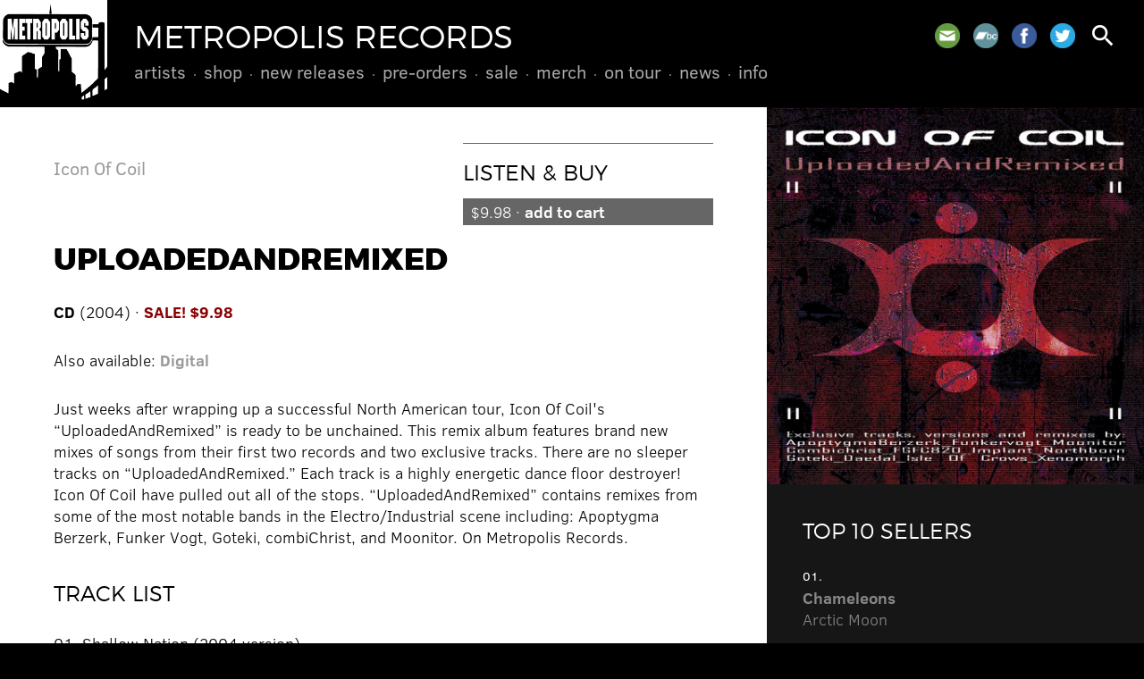

--- FILE ---
content_type: text/html; charset=UTF-8
request_url: https://metropolis-records.com/product/1208/uploadedandremixed
body_size: 2954
content:
<!DOCTYPE html>
<html>
<head>
<!-- @ DH 2o24 -->
<title>UploadedAndRemixed &ndash; Icon Of Coil &ndash; Metropolis Records</title>
<meta http-equiv="Content-Type" content="text/html; charset=utf-8">
<meta name=viewport content="width=device-width, initial-scale=1">
<link rel="stylesheet" href="/js/flickity.css" type="text/css">
<link rel="stylesheet" href="/style.css?v=1727357886" type="text/css">
<link rel="stylesheet" href="https://fonts.googleapis.com/icon?family=Material+Icons">
<script type="text/javascript" src="/js/jquery.js"></script>
<script type="text/javascript" src="/js/jquery.simplemodal.js"></script>
<script type="text/javascript" src="/js/jquery.validate.min.js"></script>
<script type="text/javascript" src="/js/flickity.pkgd.min.js"></script>
<script type="text/javascript" src="/js/global.js"></script>
<link rel="shortcut icon" href="/images/metropolis.png" type="image/x-icon">
<link rel="apple-touch-icon" href="/images/metropolis.png">
<meta name="msapplication-TileColor" content="#000000">
<meta name="theme-color" content="#000000">
      <script type="text/javascript">

      var _gaq = _gaq || [];
      _gaq.push(['_setAccount', 'UA-41503174-1']);
      _gaq.push(['_setDomainName', 'metropolis-records.com']);
      _gaq.push(['_trackPageview']);
 
      (function() {
         var ga = document.createElement('script'); ga.type = 'text/javascript'; ga.async = true;
         ga.src = ('https:' == document.location.protocol ? 'https://ssl' : 'http://www') + '.google-analytics.com/ga.js';
         var s = document.getElementsByTagName('script')[0]; s.parentNode.insertBefore(ga, s);
      })();

      </script> 
      </head>
<body class="onesidebar product-detail">
<div id="hd">
<a href="/" id="metro"></a>
<a href="/"><h1>Metropolis Records</h1></a>
<div id="menu">
<ul>
<li><a href="/artists/">Artists</a>
</li>
<li><a href="/product/">Shop</a>
<ul>
<li><a href="/product/cd">CDs</a></li>
<li><a href="/product/vinyl">Vinyl</a></li>
<li><a href="/product/box">Box Sets</a></li>
<li><a href="https://merch.metropolis-records.com/" target="_blank">Merch</a></li>
</ul>
</li>
<li><a href="/product/new">New Releases</a>
</li>
<li><a href="/product/preorder">Pre-Orders</a>
</li>
<li><a href="/product/sale">Sale</a>
</li>
<li><a href="https://merch.metropolis-records.com/" target="_blank">Merch</a>
</li>
<li><a href="/tour/">On Tour</a>
</li>
<li><a href="/news/">News</a>
</li>
<li><a href="/info/">Info</a>
<ul>
<li><a href="/info/policy.php">Store Policy</a></li>
<li><a href="/info/mailinglist.php">Mailing List</a></li>
</ul>
</li>
</ul>
</div>
<div id="toolbar">
<span class="social">
<a href="/info/mailinglist.php" class="mail" title="Join our mailing list"></a>
<a href="https://metropolisrecords.bandcamp.com/" target="_blank" class="bandcamp" title="Bandcamp"></a>
<a href="http://www.facebook.com/MetropolisRecords" target="_blank" class="facebook" title="Facebook"></a>
<a href="https://twitter.com/metropolisrec" target="_blank" class="twitter" title="Twitter"></a>
</span>
<a href="#" id="search" class="search"><i class="material-icons">search</i></a>
<a href="#" id="mobilenav"><i class="material-icons">menu</i></a>
</div>
</div>
<div id="mobilemenu">
<ul>
<li><a href="/artists/">Artists</a>
</li>
<li><a href="/product/">Shop</a>
<ul>
<li><a href="/product/cd">CDs</a></li>
<li><a href="/product/vinyl">Vinyl</a></li>
<li><a href="/product/box">Box Sets</a></li>
<li><a href="https://merch.metropolis-records.com/">Merch</a></li>
</ul>
</li>
<li><a href="/product/new">New Releases</a>
</li>
<li><a href="/product/preorder">Pre-Orders</a>
</li>
<li><a href="/product/sale">Sale</a>
</li>
<li><a href="https://merch.metropolis-records.com/">Merch</a>
</li>
<li><a href="/tour/">On Tour</a>
</li>
<li><a href="/news/">News</a>
</li>
<li><a href="/info/">Info</a>
<ul>
<li><a href="/info/policy.php">Store Policy</a></li>
<li><a href="/info/mailinglist.php">Mailing List</a></li>
</ul>
</li>
</ul>
</div>
<div class="content">
<div class="primary">
<div class="pad">
<img src="https://metropolis-records.com/images/products/344.jpg" class="right mobileonly" alt="">
<div class="controls nomobile"><h3>Listen &amp; Buy</h3>
<a href="/cart.php?additem=1208" class="buybtn primarybtn">$9.98 &#183; <b>add to cart</b></a></div>
<h4><a href="/artist/icon-of-coil">Icon Of Coil</a></h4>
<h2>UploadedAndRemixed</h2>
<p>
<b>CD</b> (2004)  &#183; <b class="hot">SALE! $9.98</b> </p>
<div class="mobileonly" style="margin-bottom: 20px;"><a href="/cart.php?additem=1208" class="buybtn primarybtn">$9.98 &#183; <b>add to cart</b></a></div>
<p>
Also available: <b><a href="/product/10250/uploadedandremixed">Digital</a></b></p>
Just weeks after wrapping up a successful North American tour, Icon Of Coil's &#147;UploadedAndRemixed&#148; is ready to be unchained.  This remix album features brand new mixes of songs from their first two records and two exclusive tracks.  There are no sleeper tracks on &#147;UploadedAndRemixed.&#148;  Each track is a highly energetic dance floor destroyer!  Icon Of Coil have pulled out all of the stops.  &#147;UploadedAndRemixed&#148; contains remixes from some of the most notable bands in the Electro/Industrial scene including: Apoptygma Berzerk, Funker Vogt, Goteki, combiChrist, and Moonitor.  On Metropolis Records.
<br /><br />
<h3>Track List</h3>
01. Shallow Nation (2004 version)<br />
02. Floorkiller (2004 version)<br />
03. Repeat It (Apoptygma Berzerk remix)<br />
04. Regret (Combichrist remix)<br />
05. Simulated (Funker Vogt remix)<br />
06. Thrillcapsule (Moonitor remix)<br />
07. Acess and Amplify (FgFc820 mix)<br />
08. You Just Died (Northborn remix)<br />
09. Love as Blood (Implant remix)<br />
10. Floorkiller (Daedal remix)<br />
11. Disconnect (Goteki remix)<br />
12. Everything is Real (Isle of Crows remix)<br />
13. Been There (exclusive track)<br />
14. TB Memory (exclusive track)<br />

</div>
<a name="shop"></a><div class="shop pad">
<h3>Also See</h3>
<div class="product">
<div class="image"><a href="/product/11951/serenity-is-the-devil"><img src="https://metropolis-records.com/images/products/1428V.jpg" alt="" /></a></div>
<div class="info"><a href="/product/11951/serenity-is-the-devil"><h4><b>Icon Of Coil</b> &#183; Serenity Is The Devil</h4></a>
<span class="date">2025</span>
<a href="/product/11951/serenity-is-the-devil" class="buy">Vinyl &#183; $33.00</a> <a href="https://iconofcoilofficial.bandcamp.com/album/serenity-is-the-devil-25th-anniversary-remaster" class="buy" target="_blank">Bandcamp</a> </div>
</div>
<div class="product">
<div class="image"><a href="/product/10216/machines-are-us"><img src="https://metropolis-records.com/images/products/304.jpg" alt="" /></a></div>
<div class="info"><a href="/product/10216/machines-are-us"><h4><b>Icon Of Coil</b> &#183; Machines Are Us</h4></a>
<span class="date">2009</span>
<a href="/product/10216/machines-are-us" class="buy">Digital</a> </div>
</div>
<div class="product">
<div class="image"><a href="/product/10171/the-soul-is-in-the-software"><img src="https://metropolis-records.com/images/products/244.jpg" alt="" /></a></div>
<div class="info"><a href="/product/10171/the-soul-is-in-the-software"><h4><b>Icon Of Coil</b> &#183; The Soul Is In The Software</h4></a>
<span class="date">2009</span>
<a href="/product/10171/the-soul-is-in-the-software" class="buy">Digital</a> </div>
</div>
<div class="product">
<div class="image"><a href="/product/10129/serenity-is-the-devil"><img src="https://metropolis-records.com/images/products/188.jpg" alt="" /></a></div>
<div class="info"><a href="/product/10129/serenity-is-the-devil"><h4><b>Icon Of Coil</b> &#183; Serenity Is The Devil</h4></a>
<span class="date">2009</span>
<a href="/product/10129/serenity-is-the-devil" class="buy">Digital</a> </div>
</div>
</div>
</div>
<div class="secondary"><div class="sidebar">
<img src="https://metropolis-records.com/images/products/344.jpg" class="mainimg nomobile">
<div class="pad featured reversed">
<h3>Top 10 Sellers</h3>
<li><span class="date">01.</span><a href="https://metropolis-records.com/product/11943/arctic-moon"><b>Chameleons</b><br />Arctic Moon</a></li>
<li><span class="date">02.</span><a href="https://metropolis-records.com/product/11946/more-of-less"><b>16Volt</b><br />More Of Less</a></li>
<li><span class="date">03.</span><a href="https://metropolis-records.com/product/11936/hau-ruck-2025"><b>KMFDM</b><br />HAU RUCK 2025</a></li>
<li><span class="date">04.</span><a href="https://metropolis-records.com/product/11928/pathways"><b>The Birthday Massacre</b><br />Pathways</a></li>
<li><span class="date">05.</span><a href="https://metropolis-records.com/product/11934/silver-shade"><b>Peter Murphy</b><br />Silver Shade</a></li>
<li><span class="date">06.</span><a href="https://metropolis-records.com/product/11945/machine-vision"><b>Bill Leeb</b><br />Machine Vision</a></li>
<li><span class="date">07.</span><a href="https://metropolis-records.com/product/11935/silver-shade"><b>Peter Murphy</b><br />Silver Shade</a></li>
<li><span class="date">08.</span><a href="https://metropolis-records.com/product/11939/wisdom"><b>16Volt</b><br />Wisdom</a></li>
<li><span class="date">09.</span><a href="https://metropolis-records.com/product/11940/infecting-the-scars"><b>Dawn Of Ashes</b><br />Infecting The Scars</a></li>
<li><span class="date">10.</span><a href="https://metropolis-records.com/product/11930/and-then-oblivion"><b>Psyclon Nine</b><br />And Then Oblivion</a></li>
</ul>
</div>
</div></div>
</div>
<div id="footer" class="pad">
<div class="social">
<a href="/info/mailinglist.php" class="mail" title="Join our mailing list"></a>
<a href="https://metropolisrecords.bandcamp.com/" target="_blank" class="bandcamp" title="Bandcamp"></a>
<a href="http://www.facebook.com/MetropolisRecords" target="_blank" class="facebook" title="Facebook"></a>
<a href="https://twitter.com/metropolisrec" target="_blank" class="twitter" title="Twitter"></a>
</div>
Shop inquiries: <nobr><a href="mailto:mailorder@metropolis-records.com">mailorder@metropolis-records.com</a></nobr><br>
General inquiries: <nobr><a href="mailto:info@metropolis-records.com">info@metropolis-records.com</a></nobr><br>
Copyright &copy; 2001-2026, Metropolis Records. <nobr>All rights reserved.</nobr><br>
Website developed by <nobr><a href="http://www.zerodefectdesign.com" target="_blank">Zero Defect Design</a></nobr>
</div>
<div id="basic-modal-content">
<form method="get" action="/search/">
<input id="s" name="s" placeholder="search" />
<input type="submit" value="&#xE8B6;" id="dosearch" class="material-icons" />
<input type="button" value="&#xE5C9;" id="closemodal" class="material-icons" />
</form>
</div>
</body>
</html>


--- FILE ---
content_type: text/css
request_url: https://metropolis-records.com/style.css?v=1727357886
body_size: 5033
content:

   /* resets and clearfix */

   html, div { -webkit-box-sizing: border-box; -moz-box-sizing: border-box; box-sizing: border-box; }
   *, *:before, *:after { -webkit-box-sizing: inherit; -moz-box-sizing: inherit; box-sizing: inherit; }
   .cf:before, .cf:after { content: " "; display: table; }
   .cf:after { clear: both; }
   
   /* montserrat: headers */

   @font-face 
   {
      font-family: 'Montserrat';
      src: url('fonts/montserrat/montserrat-extrabold-webfont.eot');
      src: url('fonts/montserrat/montserrat-extrabold-webfont.eot?#iefix') format('embedded-opentype'),
           url('fonts/montserrat/montserrat-extrabold-webfont.woff2') format('woff2'),
           url('fonts/montserrat/montserrat-extrabold-webfont.woff') format('woff'),
           url('fonts/montserrat/montserrat-extrabold-webfont.ttf') format('truetype'),
           url('fonts/montserrat/montserrat-extrabold-webfont.svg#montserratextra_bold') format('svg');
      font-weight: bold;
      font-style: normal;
   }

   @font-face 
   {
      font-family: 'Montserrat';
      src: url('fonts/montserrat/montserrat-light-webfont.eot');
      src: url('fonts/montserrat/montserrat-light-webfont.eot?#iefix') format('embedded-opentype'),
           url('fonts/montserrat/montserrat-light-webfont.woff2') format('woff2'),
           url('fonts/montserrat/montserrat-light-webfont.woff') format('woff'),
           url('fonts/montserrat/montserrat-light-webfont.ttf') format('truetype'),
           url('fonts/montserrat/montserrat-light-webfont.svg#montserratlight') format('svg');
      font-weight: normal;
      font-style: normal;
   }

   /* clear sans: copy and navigation */

   @font-face 
   {
      font-family: 'Clear Sans';
      src: url('fonts/clear-sans/ClearSans-Light.eot?#iefix') format('embedded-opentype'),  
           url('fonts/clear-sans/ClearSans-Light.woff') format('woff'), 
           url('fonts/clear-sans/ClearSans-Light.ttf')  format('truetype'), 
           url('fonts/clear-sans/ClearSans-Light.svg#clear-sans') format('svg');
      font-weight: 100;
      font-style: normal;
   }
   
   @font-face 
   {
      font-family: 'Clear Sans';
      src: url('fonts/clear-sans/ClearSans-Regular.eot?#iefix') format('embedded-opentype'),  
           url('fonts/clear-sans/ClearSans-Regular.woff') format('woff'), 
           url('fonts/clear-sans/ClearSans-Regular.ttf')  format('truetype'), 
           url('fonts/clear-sans/ClearSans-Regular.svg#clear-sans') format('svg');
      font-weight: 400;
      font-style: normal;
   }

   @font-face 
   {
      font-family: 'Clear Sans';
      src: url('fonts/clear-sans/ClearSans-Italic.eot?#iefix') format('embedded-opentype'),  
           url('fonts/clear-sans/ClearSans-Italic.woff') format('woff'), 
           url('fonts/clear-sans/ClearSans-Italic.ttf')  format('truetype'), 
           url('fonts/clear-sans/ClearSans-Italic.svg#clear-sans') format('svg');
      font-weight: 400;
      font-style: italic;
   }

   @font-face 
   {
      font-family: 'Clear Sans';
      src: url('fonts/clear-sans/ClearSans-Bold.eot?#iefix') format('embedded-opentype'),  
           url('fonts/clear-sans/ClearSans-Bold.woff') format('woff'), 
           url('fonts/clear-sans/ClearSans-Bold.ttf')  format('truetype'), 
           url('fonts/clear-sans/ClearSans-Bold.svg#clear-sans') format('svg');
      font-weight: 700;
      font-style: normal;
   }

   @font-face 
   {
      font-family: 'Clear Sans';
      src: url('fonts/clear-sans/ClearSans-Italic.eot?#iefix') format('embedded-opentype'),  
           url('fonts/clear-sans/ClearSans-BoldItalic.woff') format('woff'), 
           url('fonts/clear-sans/ClearSans-BoldItalic.ttf')  format('truetype'), 
           url('fonts/clear-sans/ClearSans-BoldItalic.svg#clear-sans') format('svg');
      font-weight: 700;
      font-style: italic;
   }

   /* structure */

   html { overflow-y: scroll; height: 100%; min-height: 100%; }
   body { margin: 0px; padding: 0px; color: #FFFFFF; background-color: #000000; }
   body, div, input, select, textarea, table, td, th { font: 100 18px/24px 'Clear Sans', sans-serif; }
   th { font-weight: 700; border-bottom: 1px solid #000000; text-align: left; }
 
   /* header */
   
   #hd { background-color: #000000; position: relative; height: 120px; }
   a#metro 
   { 
      position: absolute; display: block; top: 0px; left: 0px; width: 120px; height: 120px; 
      background: url('images/metropolis.png') center center no-repeat; 
      background-size: cover;
   }
   
   /* type */
   
   h1 { color: #FFFFFF; font: normal 36px/32px 'Montserrat', sans-serif; text-transform: uppercase; }
   h2 { font: bold 34px/30px 'Montserrat', sans-serif; text-transform: uppercase; }
   h2 .light { font-weight: normal; }
   h3 { font: normal 24px/26px 'Montserrat', sans-serif; text-transform: uppercase; margin: 15px 0px 30px 0px; color: #000000; }
   h4 { font: 400 20px/26px 'Clear Sans', sans-serif; margin: 15px 0px 10px 0px;  }
   .secondary h3, .secondary h4, .reversed h3, .reversed h4 { color: #FFFFFF; }
   .secondary .news h3, .secondary .browse h3 { color: #000000; }
   #hd h1 { margin: 0px 0px 0px 150px; padding: 25px 0px 10px 0px; }   
   p { padding: 0px; margin: 30px 0px; }
   .date { font: 400 14px/14px 'Clear Sans', sans-serif; text-transform: uppercase; color: #000000; display: block; margin: 5px 0px; }
   p.date { font-weight: 700; font-size: 16px; line-height: 16px; margin-bottom: 20px; }
   .reversed .date { color: #FFFFFF; }
   .hot, .date.hot, .alert { color: #880000; }
   .alert { border: 1px solid #880000; padding: 15px; margin: 0px 0px 30px 0px; display: block; }
   .notice { border: 1px solid #000000; padding: 15px; margin: 0px 0px 30px 0px; display: block; font-weight: bold; }
   
   .product .info .date { margin: 0px 0px 10px 0px; font-weight: 700; }
   .secondary ul, .secondary li { list-style-type: none; margin: 15px 0px; padding: 0px; }
   .secondary ul { margin-top: 0px; }
   ul.playlist { list-style-type: none; margin: 10px 0px; padding: 0px; border-top: 1px solid #999999; }
   ul.playlist li { list-style-type: none; margin: 0px; padding: 5px 0px; border-bottom: 1px solid #999999; }
   ul.playlist li a { display: block; }
   ul.playlist li a.active { color: #000000; }
   .reversed ul.playlist li a.active { color: #FFFFFF; }
   label { cursor: pointer; }
   
   /* columns */
   
   ul.columnar 
   { 
      -webkit-column-count: 3; -moz-column-count: 3; column-count: 3;
      -webkit-column-gap: 38px; column-gap: 38px; -moz-column-gap: 38px;
      -webkit-column-break-inside: avoid;
   }
   
   /* links */

   a, a:link, a:visited { text-decoration: none; color: #999999; }
   a:hover { color: #000000; }
   .secondary a, .secondary a:link, .secondary a:visited { color: #666666; }
   .reversed a, .reversed a:link, .reversed a:visited { color: #888888; }
   .secondary a:hover, .reversed a:hover { color: #FFFFFF; }
   .social a { width: 35px; height: 35px; display: inline-block; background-position: center center; background-size: contain; margin: 0px 5px; }
   a.link { display: block; padding-left: 32px; background: transparent url('images/icon-link.png') left center no-repeat; background-size: contain; }
   a.mail { background-image: url('images/icon-mail.png'); }
   a.facebook { background-image: url('images/icon-facebook.png'); }
   a.twitter { background-image: url('images/icon-twitter.png'); }
   a.official { background-image: url('images/icon-official.png'); }
   a.myspace { background-image: url('images/icon-myspace.png'); }
   a.youtube { background-image: url('images/icon-youtube.png'); }
   a.bandcamp { background-image: url('images/icon-bandcamp.png'); }
   #footer a:hover { color: #CCCCCC; }
   #announce a { color: #FFFFFF; border-bottom: 1px dotted #FFFFFF; }
   #announce a:hover { color: #CCCCCC; border-bottom: 1px dotted #CCCCCC; }
   a.buy, a.btn, .btn, a.bigbtn
   { 
      font: 400 18px/18px 'Clear Sans', sans-serif; text-transform: uppercase; background-color: #AAAAAA; color: #FFFFFF; 
      padding: 3px 7px 4px 7px; white-space: nowrap; border: 0px; cursor: pointer;
   }
   a.bigbtn { display: inline-block; text-transform: none; font-size: 20px; line-height: 1.2; margin: 0 4px 6px 0; padding: 3px 8px 5px 8px; }
   a.buy:hover, a.btn:hover, .btn:hover, a.bigbtn:hover { background-color: #000000; color: #FFFFFF; }
   a.buy { font-size: 14px; line-height: 14px; padding: 0px 4px 1px 4px; }
   .reversed a.buy { background-color: #AAAAAA; color: #000000 !important; }
   .reversed a.buy:hover { background-color: #FFFFFF; color: #000000; }
   a.action i.material-icons { position: relative; top: 5px; }
   #toolbar a .legend { font-size: 16px; line-height: 16px; position: relative; top: -10px; }
	
	i.icon, span.icon, a.icon 
	{ 
		display: inline-block; width: 22px; height: 22px; line-height: 1; background-position: center center; background-repeat: no-repeat; background-size: auto 80%; 
		vertical-align: top;
	}
	.icon-current { border: 1px solid #999999; width: 20px; height: 20px; }
	a.icon { background-color: #999999; }
	a.icon:hover { background-color: #000000; }
	.icon-pin { background-image: url('/images/icon-pin.svg'); }
	.icon-bury { background-image: url('/images/icon-shovel.svg'); }
	.icon-sort { background-image: url('/images/icon-sort.svg'); }
	.icon-trash { background-image: rl('/images/icon-trash.svg'); background-size: auto 60%; }
	a.icon-pin { background-image: url('/images/icon-pin-w.svg'); }
	a.icon-bury { background-image: url('/images/icon-shovel-w.svg'); }
	a.icon-sort { background-image: url('/images/icon-sort-w.svg'); }
	a.icon-trash { background-image: url('/images/icon-trash-w.svg'); background-color: #CC0000; }
	ul.list-items { list-style-type: none; margin: 1rem 0; padding: 0; }
	ul.list-items li { margin: 5px 0; padding: 0; }
	ul.list-items li .icon { margin-right: 5px; }
	
	.buybtn 
	{ 
		display: inline-block; font-size: 18px; line-height: 1; white-space: nowrap; color: #666666; border: 1px solid #666666; 
		margin: 0 5px 5px 0; padding: 5px 7px;
	}
	.buybtn.primarybtn { color: #FFFFFF; background-color: #666666; }
	.buybtn:hover, .buybtn.primarybtn:hover { color: #FFFFFF; background-color: #000000; border-color: #000000; }
	.controls .buybtn { display: block; margin: 0 0 5px 0; }
	.mobileonly .buybtn { font-size: 16px; }
	.controls { padding-top: 20px; border-top: 1px solid #666666; }
	.controls h3 { margin: 0 0 15px 0; }
	
   /* main menu */

   #menu { font: 100 20px/26px 'Clear Sans', sans-serif; color: #999999; margin-left: 150px; text-transform: lowercase; }
   #menu ul { display: inline-block; list-style-type: none; margin: 0px 0px 0px -9px; padding: 0px; }
   #menu ul li { display: inline; padding: 0px; margin: 0px; float: left; position: relative; }
   #menu a 
   {
      display: block; white-space: nowrap;
      color: #AAAAAA; padding: 0px 11px 0px 9px; font-weight: 400; 
      background: transparent url('images/divider.png') 100% 65% no-repeat; 
   }
   #menu ul > li > ul > li { float: none; display: block; margin: 0px; background-color: #999999; }
   #menu ul > li > ul > li > a { padding: 4px 10px 6px 10px; display: block; font-size: 16px; line-height: 19px; }
   #menu ul > li > ul  
   {
      background: transparent url('images/submenu.png') left top no-repeat;
      padding: 30px 0px 10px 0px; position: absolute; display: none; box-shadow: 5px 5px 10px rgba(0,0,0,0.1);
   }
   #menu ul li:hover ul { display: inline-block; left: 0px; margin-left: 0px; }
   #menu ul > ul, #menu ul li, #menu ul li ul, #menu ul li ul li { z-index: 500; }
   #menu > ul > li:last-child a { background-image: none; }
   #menu a:hover, #menu ul li ul a { color: #FFFFFF; }
   div#menu ul li ul li a:hover { background-color: #555555 !important; }
   body.admin #menu > ul > li:last-child > a { color: #FFCC00; }
   body.admin #menu > ul > li:last-child > ul > li > a { color: #FFFFFF; }
   body.admin #menu > ul > li:last-child > ul > li > a:hover { background-color: #999999; }
   
   /* toolbar icons */
   
   #toolbar { position: absolute; top: 11px; right: 30px; margin-right: -5px; text-align: right; }
   #toolbar i.material-icons { font-size: 32px; line-height: 32px; }
   #toolbar a { color: #FFFFFF; padding: 13px 5px 7px 5px; position: relative; display: inline-block; }
   #toolbar a:hover { color: #AAAAAA; }
   .cartcount 
   { 
      position: absolute; top: 5px; right: 1px; font-size: 11px; line-height: 17px; display: block; text-align: center;
      color: #FFFFFF; background-color: #CC0000; width: 18px; height: 18px; border-radius: 9px;
   }
   #toolbar .social { display: inline-block; position: relative; top: -2px; }
   #toolbar .social a { width: 28px; height: 28px; }
   #toolbar .social a:hover { opacity: 0.8; }
      
   /* mobile navigation */
   
   #toolbar a#mobilenav { display: none; }
   #mobilemenu 
   { 
      display: none; background-color: #DEDEDE; margin: 0px; padding: 15px 0px; font: 100 26px/26px 'Clear Sans', sans-serif; 
      z-index: 10; -webkit-box-shadow: 0px 5px 5px rgba(0,0,0,0.4); box-shadow: 0px 5px 5px rgba(0,0,0,0.4);
      text-transform: lowercase; 
   }
   #mobilemenu ul, #mobilemenu li { list-style-type: none; padding: 0px; margin: 0px; }
   #mobilemenu ul li ul { margin-left: 60px; list-style-type: disc; color: #000000; }
   #mobilemenu ul li ul li { margin-left: 30px; list-style-type: disc; }
   #mobilemenu a { color: #000000; display: block; padding: 10px 30px 10px 30px; }
   #mobilemenu ul li ul li a { padding:  10px 15px 10px 15px; }
   #mobilemenu a:hover { color: #666666; }
   
   /* hero 3:1 */
   
   div.hero { width: 100%; padding-top: 40%; background-position: center center; background-size: cover; position: relative; }
   div.hero h2 { position: absolute; bottom: 0px; left: 0px; margin: 0px 30px 30px 60px; color: #FFFFFF; background-color: #000000; padding: 15px; }
   
   /* content elements */
   
   .pad { padding: 40px 60px; }
   .pad > p:first-child, .pad > h3:first-child, .pad > a:first-child h3 { margin-top: 0px; }
   .secondary .pad { padding: 40px; }
   .content, .secondary
   {
     display: -webkit-box; display: -moz-box; display: -ms-flexbox; display: -webkit-flex; display: flex; 
     -webkit-flex-flow: row wrap; flex-flow: row wrap;
   }
   .primary, .secondary, .sidebar { flex: 1 0 50%; }
   .primary, .newreleases { color: #000000; background-color: #FFFFFF; }
   .secondary { color: #000000; background-color: #D2D2D2; }
   .featured { color: #FFFFFF; background-color: #000000; }
	.product-detail .featured { background-color: #161616; }
   img { display: table; border: 0px; }
   .primary img { max-width: 100%; height: auto; }
   .primary img.right { max-width: 33%; height: auto; float: right; margin: 0px 0px 35px 35px; }
	img.mobileonly.right { float: none; max-width: 75%; margin: 0 0 20px 0; }
	.controls { float: right; margin: 0 0 20px 30px; width: 280px; }
	.right { float: right; margin: 0 0 20px 30px; }
	.right img, .controls img { width: 100%; height: auto; }
   .secondary img, div.image img { width: 100%; height: auto; }
   .tour { background-color: rgba(255,255,255,0.3); }
   .video { background-color: #000000; color: #FFFFFF; }
   .themepanel { background-color: #CCCCCC; color: #FFFFFF; }
   #announce { color: #FFFFFF; background-color: #000000; font-size: 20px; line-height: 26px; }
   #bandcamp { color: #FFFFFF; background-color: #1DA0C3; font-size: 20px; line-height: 26px; display: block; }
   #bandcamp img { display: inline-block; margin: 0 25px 0 0; height: 25px; width: auto; vertical-align: middle; position: relative; top: -2px; }
   #announce.pad, #bandcamp.pad { padding-top: 20px; padding-bottom: 20px; }
   #bandcamp:hover { color: #FFFFFF; background-color: #555555; }
   body.home .shopbox { background-color: #D2D2D2; }
   .shopbox h3 { color: #000000; }
   div.slug 
   { 
      padding-top: 100%; opacity: 0.3; 
      background: #000000 url('images/metropolis.png') center center no-repeat; 
      background-size: 90% 90%;
   }
   div.divided { margin: 40px 0px 0px 0px; padding: 20px 0px 0px 0px; border-top: 1px solid #000000; }
   
   /* cart */
   
   .cart td, .cart th { padding: 8px 15px 8px 0px; }
   .cart td:last-child, .cart th:last-child { padding-right: 0px; }
   .cart th { font-weight: bold; border-bottom: 1px solid #000000; }
   .cart td img { width: 80px; height: auto; }
   .cart .totals td { border-top: 1px solid #000000; }
   
   /* artists */
   
   a.artist 
   { 
      margin: 0px 0px 35px 0px; width: 100%; height: 0; padding-top: 33%; position: relative; 
      background-color: #000000; background-position: center center; background-repeat: no-repeat;
      background-size: cover; display: block;
   }
   a.artist h3 
   { 
      position: absolute; bottom: 10px; left: 0px; color: #FFFFFF; background-color: #000000;
      font-size: 20px; line-height: 22px; font-weight: bold; margin: 0px; padding: 3px 5px;
   }
   a.artist:hover h3 { color: #000000; background-color: #FFFFFF; }
   
   /* products */
   
   div.product { display: flex; flex-wrap: wrap; align-items: center; }
   div.product div { flex-basis: 100%; }
   div.shop div.product { margin-bottom: 15px; }
   div.shop div.product div.image { flex-basis: 20%; }
   div.shop div.product div.info { flex-basis: 80%; padding-left: 30px; }
   div.shop div.product div.info h4 { margin-top: 0px; }
   
   /* footer */
   
   #footer { font-size: 90%; background-color: #000000; }
   #footer .social { float: right; text-align: right; margin: 0px -5px 20px 30px; }

   /* search control modal */

   #simplemodal-overlay { background-color: #000000; }
   #basic-modal-content { display: none; padding: 0px; text-align: center; }
   #basic-modal-content form { margin: 0px 30px; white-space: nowrap; }
   #basic-modal-content input
   {
      font-size: 48px; line-height: 48px; background-color: transparent; border: none;
      -webkit-appearance: none; border-radius: 0; -webkit-border-radius: 0px;
   }
   #basic-modal-content input:focus { outline: none; }
   #basic-modal-content input#s { max-width: 60%; border-bottom: 1px solid #999999; color: #FFFFFF; }
   #basic-modal-content input#dosearch, #basic-modal-content input#closemodal { cursor: pointer; padding: 0px; color: #999999; }
   #basic-modal-content input#dosearch:hover, #basic-modal-content input#closemodal:hover { color: #FFFFFF; }
   
   /* audio controls */
   
   div.playcontrol.material-icons { cursor: pointer; color: #000000; font-size: 32px !important; line-height: 36px; }
   table.tracks { width: 100%; }
   table.tracks td { padding: 5px; }
   table.tracks td:first-child { padding-left: 0px; }
   table.tracks td:last-child { padding-right: 0px; text-align: right; }
   
   /* embedded videos */

   .video-container { position: relative; padding-bottom: 54%; padding-top: 30px; height: 0; overflow: hidden; background-color: #000000; }
   .video-container iframe, .video-container object, .video-container embed { position: absolute; top: 0; left: 0; width: 100%; height: 100%; }

   /* expanding section controls */
   
   .expanding { position: relative; }
   a.moar { position: absolute; bottom: 0px; left: 0px; right: 0px; padding: 150px 60px 0px 60px; z-index: 3; }
   a.moar, a.less { cursor: pointer; display: block; color: #000000; }
   a.less { display: block; padding: 30px 0px 0px 0px; }
   div.showhide { border: 1px solid #000000; text-transform: uppercase; text-align: center; padding: 6px; }
   a div.showhide { color: #000000; }
   a.moar:hover .showhide, a.less:hover .showhide, a.moarless:hover .showhide { color: #FFFFFF; background-color: #000000; }
   .reversed div.showhide { color: #FFFFFF; border-color: #FFFFFF; }
   .reversed a:hover div.showhide { color: #000000; background-color: #FFFFFF; }
   a.moar
   {
      background: -moz-linear-gradient(top, rgba(0,0,0,0) 0px, rgba(255,255,255,1) 130px);
      background: -webkit-linear-gradient(top, rgba(0,0,0,0) 0px, rgba(255,255,255,1) 130px);
      background: linear-gradient(to bottom, rgba(0,0,0,0) 0px, rgba(255,255,255,1) 130px);
   }
   .reversed a.moar
   {
      background: -moz-linear-gradient(top, rgba(0,0,0,0) 0%, rgba(0,0,0,1) 130px);
      background: -webkit-linear-gradient(top, rgba(0,0,0,0) 0%, rgba(0,0,0,1) 130px);
      background: linear-gradient(to bottom, rgba(0,0,0,0) 0%, rgba(0,0,0,1) 130px);
   }
   
   /* slider */
   
   div.slider { width: 100%; }
   a.slide 
   { 
      display: block;
      width: 100%; padding-top: 33.333%; background-position: center center; background-size: cover; position: relative; cursor: pointer; 
   }
   .slide .caption { position: absolute; bottom: 0px; left: 0px; right: 120px; }
   .slide h2 { color: #FFFFFF; background-color: #000000; padding: 15px 15px 11px 15px; display: inline-block; margin: 0px; line-height: 36px; }
   .slide h4 
   { 
      color: #000000; background-color: rgba(255,255,255,0.8); padding: 1px 15px 1px 15px; display: inline-block; margin: 0px 0px 20px 0px; 
      text-transform: uppercase; font-weight: 700; letter-spacing: 2px; font-size: 16px;
   }
   .slide .pad { padding-bottom: 30px; }
   .flickity-page-dots { bottom: 15px; right: 15px; text-align: right; }
   .flickity-page-dots .dot { background-color: #DEDEDE; width: 15px; height: 15px; margin: 0px 0px 0px 12px; }
   .flickity-prev-next-button { display: none; }
   
   /* administration */
   
   body.admin .primary { border-top: 3px solid #FFCC00; border-bottom: 3px solid #FFCC00; }
   body.admin .primary > .pad { border-top: 3px solid #000000; border-bottom: 3px solid #000000; }
   body.admin .browser { height: 300px; border: 1px solid #999999; overflow: auto; }
   body.admin .receipt { background-color: #DEDEDE; padding: 30px; margin-top: 30px; display: none; }
   body.admin input.readonly { color: #999999; background-color: #EFEFEF; }
   table.shade tr:nth-child(even) { background-color: #EFEFEF; }
   table.compact td, table.compact th { font-size: 15px; line-height: 18px; padding-right: 6px; }
   table.padright td, table.padright th { padding-right: 20px; }
   
   /* one sidebar only */
   
   body.onesidebar .primary { flex: 2 0 67%; }
   body.onesidebar .secondary { flex: 1 0 33%; display: block; }
   
   /* no sidebar */
   
   body.nosidebar .primary { display: block; }
   body.nosidebar .secondary { display: none; }
   
   /* large desktops */
   
   @media screen and (min-width: 1860px)
   {
      div.product div.image { flex-basis: 33%; }
      div.product div.info { flex-basis: 67%; padding-left: 30px; }
      body.onesidebar .primary { flex: 2 0 75%; }
      body.onesidebar .secondary { flex: 1 0 25%; display: block; }
   }
   
   /* medium desktops: 2 columns */

   @media screen and (min-width: 1041px) { .mobileonly { display: none; } } 
   @media screen and (max-width: 1040px)
   {
		.nomobile { display: none; }
      h2 { font-size: 28px; line-height: 26px; }
      div.hero h2 { margin: 0px 20px 20px 60px; padding: 12px 10px 8px 10px; }
      .primary { flex: 2 0 67%; }
      .secondary { flex: 1 0 33%; display: block; }
      .sidebar { display: block; }
      #toolbar .legend { display: none; }
      #bandcamp img { display: none; }
   }
   
   /* small desktops and tablets: mobile nav */
	
   @media screen and (max-width: 900px)
   {
      #hd { height: 60px; }
      a#metro { height: 60px; width: 60px; }
      #hd h1 { margin-left: 80px; padding-top: 13px; font-size: 28px; }
      #menu { display: none; }
      #toolbar a#mobilenav { display: inline; }
      #toolbar { top: 0px; }
      div.hero h2 { margin-left: 30px; }
      .pad, .secondary .pad { padding: 30px 30px; }
      a.moar { padding-left: 30px; padding-right: 30px; }
      #footer .social { float: none; text-align: left; margin-left: -5px; }
   }
   
   /* phones: 1 column */
	

   @media screen and (max-width: 800px)
   {
      body { padding-top: 60px; }
      #hd 
      { 
         position: fixed; z-index: 20; top: 0px; left: 0px; right: 0px; 
         -webkit-box-shadow: 0px 5px 10px rgba(0,0,0,0.4); box-shadow: 0px 5px 10px rgba(0,0,0,0.4);
      }
      #hd h1 { padding-top: 14px; font-size: 24px; }
      #mobilemenu { position: fixed; top: 60px; left: 0px; right: 0px; }
      div.hero { margin-bottom: 46px; }
      div.hero h2 { margin: 0px; bottom: -46px; left: 0px; right: 0px; padding-left: 30px; }
      .slide h2 { background-color: rgba(0,0,0,0.7); padding-left: 30px; padding-right: 30px; }
      .slide h4 { display: none; }
      div.caption.pad { padding-left: 0px; }
      .content, .primary, body.onesidebar .primary { display: block; }
      .featured { display: none; }
      div.product div.image { flex-basis: 20%; }
      div.product div.info { flex-basis: 80%; padding-left: 30px; padding-bottom: 10px; }
      ul.columnar { -webkit-column-count: 2; -moz-column-count: 2; column-count: 2; }
      body.onesidebar { background-color: #FFFFFF; }
      body.onesidebar .primary { display: block; width: 100%; }
      body.onesidebar .secondary { display: block; width: 100%; }
         #toolbar .social { display: none; }
   }
   
   /* stupidly small */
   
   @media screen and (max-width: 550px)
   {
      #hd h1 { display: none; }
   }
   
   /* phone-only */
   
   @media screen and (min-width: 801px)
   {
      .phoneonly { display: none !important; }
   }
 
   /* print */
   
   .printonly { display: none; }
   @media print 
   {
      
   }
   
